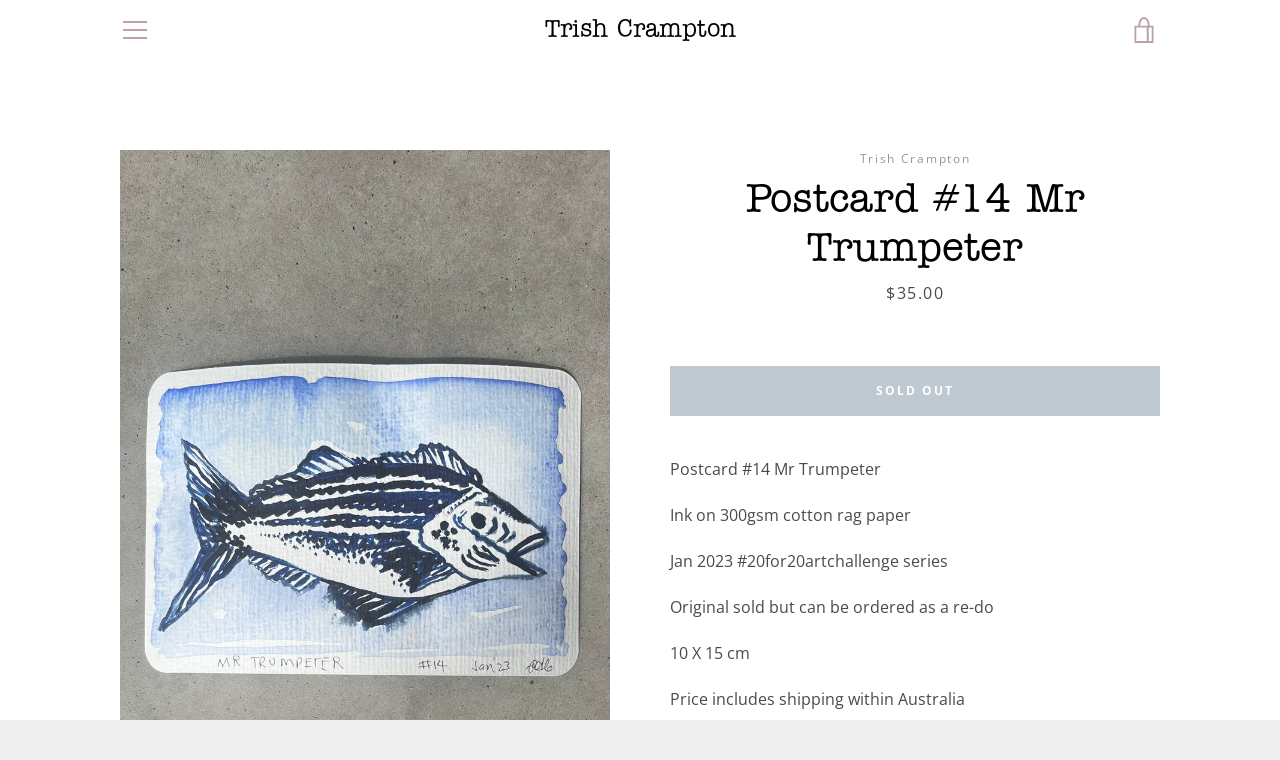

--- FILE ---
content_type: text/css
request_url: https://trishcrampton.com.au/cdn/shop/t/2/assets/custom-css-shopify.css?v=4128001437172031271600042238
body_size: -406
content:
@import"https://use.typekit.net/qer2otm.css";h1,.h1,h2,.h2,h3,.h3,h4,.h4{font-family:itc-american-typewriter,serif;font-weight:500;font-style:normal}element.style{background-image:url(/cdn/shop/files/workshops.jpg?v=1599639456)}@media only screen and (min-width: 750px){.feature-row__image-crop--circle .feature-row__image-crop,.feature-row__image-crop--square .feature-row__image-crop{width:500px;height:500px}}h3.image-bar__caption{font-weight:700;color:#fff;font-size:40px}
/*# sourceMappingURL=/cdn/shop/t/2/assets/custom-css-shopify.css.map?v=4128001437172031271600042238 */


--- FILE ---
content_type: text/css
request_url: https://trishcrampton.com.au/cdn/shop/t/2/assets/custom-css-trish.css?v=56326994233274612821614922260
body_size: 130
content:
@import"https://use.typekit.net/qer2otm.css";.page-width{max-width:1100px}h1,h2,h3,h4{font-family:itc-american-typewriter,serif;font-weight:400;font-style:normal}.product__content-main{display:block}.product__description,.product__form-container{width:100%!important;display:block!important}.product__description{margin-bottom:25px}.flexslider .slides{list-style:none;margin:0;padding:0}.flexslider .slides li{margin-bottom:25px;text-align:right}.h2.image-bar__caption{font-weight:700}.grid__item10l{float:left;padding:0 30px 0 10px}.grid__item10r{float:left;padding:0 10px 0 30px}.card__info{padding:10px 0}@media only screen and (min-width: 750px){.card__info{padding:10px 0}}h3.card__name.h4{font-family:Open Sans,sans-serif;font-size:1.4rem;width:auto;float:left}.card__price{width:auto;float:right;margin:4px 0}.card__availability{width:auto;float:right;margin:6px 0}.card__image--align{object-fit:cover}p.breakout{font-family:itc-american-typewriter,serif;font-size:20px;font-weight:800;font-style:normal;text-align:center;line-height:1.7;width:80%;margin:30px auto}.collect-intro{text-align:left}.product-form__item{border:1px #333 solid}.product-form__item select{background-image:linear-gradient(45deg,transparent 50%,#000 50%),linear-gradient(135deg,#000 50%,transparent 50%);background-size:6px 6px,6px 6px}@media only screen and (min-width: 750px){.card__info--aligned{bottom:auto}}h3.card__name.h4{text-align:left}@media only screen and (min-width: 750px){.product__content-header{padding:90px 0 60px}}.product__content .product__policies,.template-index .product__policies{display:none}form.product-form{margin-bottom:40px}#product_form_5763632201891{display:none}@media only screen and (min-width: 750px){.newsletter-wrapper{background:#f3f4f3;padding:35px}}#commissions #QuotesSection-16127492814ade9a10{margin-top:60px}#commissions .quotes-slider{background-color:#f3f4f3}#trish-crampton-artist-original-paintings-still-life-landscape-prints .flex-footer__item--newsletter{display:none}.navigation__sublink a:hover{color:#fff;opacity:1}.template-index .shopify-payment-button{display:none}.template-index .shopify-payment-btn{margin-top:10px}
/*# sourceMappingURL=/cdn/shop/t/2/assets/custom-css-trish.css.map?v=56326994233274612821614922260 */


--- FILE ---
content_type: text/javascript
request_url: https://trishcrampton.com.au/cdn/shop/t/2/assets/custom.js?v=101612360477050417211599614150
body_size: -631
content:
//# sourceMappingURL=/cdn/shop/t/2/assets/custom.js.map?v=101612360477050417211599614150
